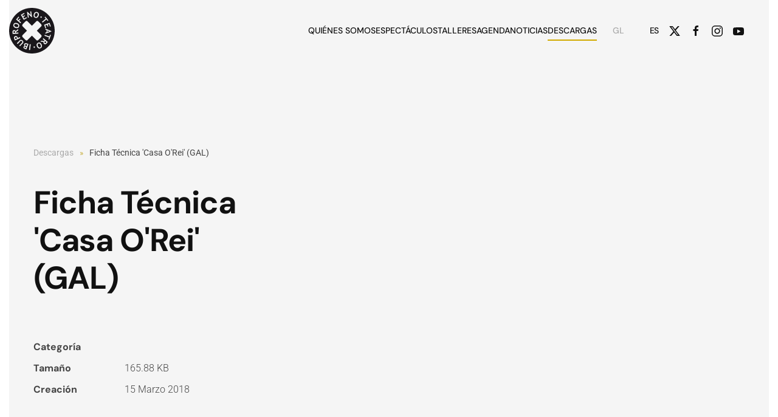

--- FILE ---
content_type: text/html; charset=utf-8
request_url: https://ibuprofenoteatro.com/index.php/es/descargas-es/item/ficha-tecnica-casa-o-rei-gal
body_size: 8713
content:
<!DOCTYPE html>
<html lang="es-es" dir="ltr">
    <head>
        <meta name="viewport" content="width=device-width, initial-scale=1">
        <link rel="icon" href="/images/logos/favicon.png" sizes="any">
                <link rel="icon" href="/images/logos/favicon.svg" type="image/svg+xml">
                <link rel="apple-touch-icon" href="/images/logos/faviconapple-touch-icon.png">
        <meta charset="utf-8">
	<meta name="author" content="Ibuprofeno">
	<meta name="description" content="Sitio oficial da compañía Ibuprofeno Teatro">
	<meta name="generator" content="Joomla! - Open Source Content Management">
	<title>Ficha Técnica 'Casa O'Rei' (GAL)</title>
	<link href="https://ibuprofenoteatro.com/index.php/es/descargas-es/item/ficha-tecnica-casa-o-rei-gal" rel="canonical">
<link href="/media/vendor/joomla-custom-elements/css/joomla-alert.min.css?0.2.0" rel="stylesheet" nonce="NTdmYzE4OGZhYjVhZjE4MGRlNTMyM2M1ZDY2YjAwNmIzYzcxMDI0MDA4ZmFjMDg5ZTg1YjcyNjgzYmVkOWE5ODdjYTU4MmRkMGQyY2FjMDI0YzI2MjczMTgyNzdkMWU0ODEwODBlZmY0ZDg4MTBiOWVkN2M5YTQ4MjNjODg4ZDA=">
	<link href="/media/system/css/joomla-fontawesome.min.css?4.5.13" rel="preload" as="style" onload="this.onload=null;this.rel='stylesheet'" nonce="NTdmYzE4OGZhYjVhZjE4MGRlNTMyM2M1ZDY2YjAwNmIzYzcxMDI0MDA4ZmFjMDg5ZTg1YjcyNjgzYmVkOWE5ODdjYTU4MmRkMGQyY2FjMDI0YzI2MjczMTgyNzdkMWU0ODEwODBlZmY0ZDg4MTBiOWVkN2M5YTQ4MjNjODg4ZDA=">
	<link href="/templates/yootheme/css/theme.11.css?1762514105" rel="stylesheet" nonce="NTdmYzE4OGZhYjVhZjE4MGRlNTMyM2M1ZDY2YjAwNmIzYzcxMDI0MDA4ZmFjMDg5ZTg1YjcyNjgzYmVkOWE5ODdjYTU4MmRkMGQyY2FjMDI0YzI2MjczMTgyNzdkMWU0ODEwODBlZmY0ZDg4MTBiOWVkN2M5YTQ4MjNjODg4ZDA=">
	<link href="/templates/yootheme/css/theme.update.css?4.5.13" rel="stylesheet" nonce="NTdmYzE4OGZhYjVhZjE4MGRlNTMyM2M1ZDY2YjAwNmIzYzcxMDI0MDA4ZmFjMDg5ZTg1YjcyNjgzYmVkOWE5ODdjYTU4MmRkMGQyY2FjMDI0YzI2MjczMTgyNzdkMWU0ODEwODBlZmY0ZDg4MTBiOWVkN2M5YTQ4MjNjODg4ZDA=">
	<link href="/plugins/system/cookiesck/assets/front.css?ver=3.7.1" rel="stylesheet" nonce="NTdmYzE4OGZhYjVhZjE4MGRlNTMyM2M1ZDY2YjAwNmIzYzcxMDI0MDA4ZmFjMDg5ZTg1YjcyNjgzYmVkOWE5ODdjYTU4MmRkMGQyY2FjMDI0YzI2MjczMTgyNzdkMWU0ODEwODBlZmY0ZDg4MTBiOWVkN2M5YTQ4MjNjODg4ZDA=">
	<link href="/media/mod_languages/css/template.min.css?6cccf8" rel="stylesheet" nonce="NTdmYzE4OGZhYjVhZjE4MGRlNTMyM2M1ZDY2YjAwNmIzYzcxMDI0MDA4ZmFjMDg5ZTg1YjcyNjgzYmVkOWE5ODdjYTU4MmRkMGQyY2FjMDI0YzI2MjczMTgyNzdkMWU0ODEwODBlZmY0ZDg4MTBiOWVkN2M5YTQ4MjNjODg4ZDA=">
	<style nonce="NTdmYzE4OGZhYjVhZjE4MGRlNTMyM2M1ZDY2YjAwNmIzYzcxMDI0MDA4ZmFjMDg5ZTg1YjcyNjgzYmVkOWE5ODdjYTU4MmRkMGQyY2FjMDI0YzI2MjczMTgyNzdkMWU0ODEwODBlZmY0ZDg4MTBiOWVkN2M5YTQ4MjNjODg4ZDA=">
			#cookiesck {
				position:fixed;
				left:0;
				right: 0;
				bottom: 0;
				z-index: 1000000;
				min-height: 30px;
				color: #eeeeee;
				background: rgba(0,0,0,0.5);
				text-align: center;
				font-size: 14px;
				line-height: 14px;
			}
			#cookiesck_text {
				padding: 10px 0;
				display: inline-block;
			}
			#cookiesck_buttons {
				float: right;
			}
			.cookiesck_button,
			#cookiesck_accept,
			#cookiesck_decline,
			#cookiesck_settings,
			#cookiesck_readmore {
				float:left;
				padding:10px;
				margin: 5px;
				border-radius: 3px;
				text-decoration: none;
				cursor: pointer;
				transition: all 0.2s ease;
			}
			#cookiesck_readmore {
				float:right;
			}
			#cookiesck_accept {
				background: #1176a6;
				border: 2px solid #1176a6;
				color: #f5f5f5;
			}
			#cookiesck_accept:hover {
				background: transparent;
				border: 2px solid darkturquoise;
				color: darkturquoise;
			}
			#cookiesck_decline {
				background: #000;
				border: 2px solid #000;
				color: #f5f5f5;
			}
			#cookiesck_decline:hover {
				background: transparent;
				border: 2px solid #fff;
				color: #fff;
			}
			#cookiesck_settings {
				background: #fff;
				border: 2px solid #fff;
				color: #000;
			}
			#cookiesck_settings:hover {
				background: transparent;
				border: 2px solid #fff;
				color: #fff;
			}
			#cookiesck_options {
				display: none;
				width: 30px;
				height: 30px;
				border-radius: 15px;
				box-sizing: border-box;
				position: fixed;
				bottom: 0;
				left: 0;
				margin: 10px;
				border: 1px solid #ccc;
				cursor: pointer;
				background: rgba(255,255,255,1) url(/plugins/system/cookiesck/assets/cookies-icon.svg) center center no-repeat;
				background-size: 80% auto;
				z-index: 1000000;
			}
			#cookiesck_options > .inner {
				display: none;
				width: max-content;
				margin-top: -40px;
				background: rgba(0,0,0,0.7);
				position: absolute;
				font-size: 14px;
				color: #fff;
				padding: 4px 7px;
				border-radius: 3px;
			}
			#cookiesck_options:hover > .inner {
				display: block;
			}
			#cookiesck > div {
				display: flex;
				justify-content: space-around;
				align-items: center;
				flex-direction: column;
			}
			
			
			iframe[data-cookiesck-src] {
				background: #333;
				color: #fff;
			}
			.cookiesck-iframe-wrap-text {
				position: absolute;
				width: 100%;
				padding: 10px;
				color: #fff;
				top: 50%;
				transform: translate(0,-60%);
				text-align: center;
			}
			.cookiesck-iframe-wrap:hover .cookiesck-iframe-wrap-text {
				color: #333;
			}
			.cookiesck-iframe-wrap-allowed .cookiesck-iframe-wrap-text {
				display: none;
			}

		</style>
<script src="/media/vendor/jquery/js/jquery.min.js?3.7.1" nonce="NTdmYzE4OGZhYjVhZjE4MGRlNTMyM2M1ZDY2YjAwNmIzYzcxMDI0MDA4ZmFjMDg5ZTg1YjcyNjgzYmVkOWE5ODdjYTU4MmRkMGQyY2FjMDI0YzI2MjczMTgyNzdkMWU0ODEwODBlZmY0ZDg4MTBiOWVkN2M5YTQ4MjNjODg4ZDA="></script>
	<script src="/media/legacy/js/jquery-noconflict.min.js?504da4" nonce="NTdmYzE4OGZhYjVhZjE4MGRlNTMyM2M1ZDY2YjAwNmIzYzcxMDI0MDA4ZmFjMDg5ZTg1YjcyNjgzYmVkOWE5ODdjYTU4MmRkMGQyY2FjMDI0YzI2MjczMTgyNzdkMWU0ODEwODBlZmY0ZDg4MTBiOWVkN2M5YTQ4MjNjODg4ZDA="></script>
	<script type="application/json" class="joomla-script-options new" nonce="NTdmYzE4OGZhYjVhZjE4MGRlNTMyM2M1ZDY2YjAwNmIzYzcxMDI0MDA4ZmFjMDg5ZTg1YjcyNjgzYmVkOWE5ODdjYTU4MmRkMGQyY2FjMDI0YzI2MjczMTgyNzdkMWU0ODEwODBlZmY0ZDg4MTBiOWVkN2M5YTQ4MjNjODg4ZDA=">{"joomla.jtext":{"ERROR":"Error","MESSAGE":"Mensaje","NOTICE":"Notificación","WARNING":"Advertencia","JCLOSE":"Cerrar","JOK":"OK","JOPEN":"Abrir"},"system.paths":{"root":"","rootFull":"https://ibuprofenoteatro.com/","base":"","baseFull":"https://ibuprofenoteatro.com/"},"csrf.token":"a5caa4fa1431eeaf894710bf40f35b12"}</script>
	<script src="/media/system/js/core.min.js?2cb912" nonce="NTdmYzE4OGZhYjVhZjE4MGRlNTMyM2M1ZDY2YjAwNmIzYzcxMDI0MDA4ZmFjMDg5ZTg1YjcyNjgzYmVkOWE5ODdjYTU4MmRkMGQyY2FjMDI0YzI2MjczMTgyNzdkMWU0ODEwODBlZmY0ZDg4MTBiOWVkN2M5YTQ4MjNjODg4ZDA="></script>
	<script src="/media/system/js/messages.min.js?9a4811" type="module" nonce="NTdmYzE4OGZhYjVhZjE4MGRlNTMyM2M1ZDY2YjAwNmIzYzcxMDI0MDA4ZmFjMDg5ZTg1YjcyNjgzYmVkOWE5ODdjYTU4MmRkMGQyY2FjMDI0YzI2MjczMTgyNzdkMWU0ODEwODBlZmY0ZDg4MTBiOWVkN2M5YTQ4MjNjODg4ZDA="></script>
	<script src="/templates/yootheme/packages/theme-analytics/app/analytics.min.js?4.5.13" defer nonce="NTdmYzE4OGZhYjVhZjE4MGRlNTMyM2M1ZDY2YjAwNmIzYzcxMDI0MDA4ZmFjMDg5ZTg1YjcyNjgzYmVkOWE5ODdjYTU4MmRkMGQyY2FjMDI0YzI2MjczMTgyNzdkMWU0ODEwODBlZmY0ZDg4MTBiOWVkN2M5YTQ4MjNjODg4ZDA="></script>
	<script src="/templates/yootheme/vendor/assets/uikit/dist/js/uikit.min.js?4.5.13" nonce="NTdmYzE4OGZhYjVhZjE4MGRlNTMyM2M1ZDY2YjAwNmIzYzcxMDI0MDA4ZmFjMDg5ZTg1YjcyNjgzYmVkOWE5ODdjYTU4MmRkMGQyY2FjMDI0YzI2MjczMTgyNzdkMWU0ODEwODBlZmY0ZDg4MTBiOWVkN2M5YTQ4MjNjODg4ZDA="></script>
	<script src="/templates/yootheme/vendor/assets/uikit/dist/js/uikit-icons-framerate.min.js?4.5.13" nonce="NTdmYzE4OGZhYjVhZjE4MGRlNTMyM2M1ZDY2YjAwNmIzYzcxMDI0MDA4ZmFjMDg5ZTg1YjcyNjgzYmVkOWE5ODdjYTU4MmRkMGQyY2FjMDI0YzI2MjczMTgyNzdkMWU0ODEwODBlZmY0ZDg4MTBiOWVkN2M5YTQ4MjNjODg4ZDA="></script>
	<script src="/templates/yootheme/js/theme.js?4.5.13" nonce="NTdmYzE4OGZhYjVhZjE4MGRlNTMyM2M1ZDY2YjAwNmIzYzcxMDI0MDA4ZmFjMDg5ZTg1YjcyNjgzYmVkOWE5ODdjYTU4MmRkMGQyY2FjMDI0YzI2MjczMTgyNzdkMWU0ODEwODBlZmY0ZDg4MTBiOWVkN2M5YTQ4MjNjODg4ZDA="></script>
	<script src="/templates/yootheme/packages/builder-newsletter/app/newsletter.min.js?4.5.13" defer nonce="NTdmYzE4OGZhYjVhZjE4MGRlNTMyM2M1ZDY2YjAwNmIzYzcxMDI0MDA4ZmFjMDg5ZTg1YjcyNjgzYmVkOWE5ODdjYTU4MmRkMGQyY2FjMDI0YzI2MjczMTgyNzdkMWU0ODEwODBlZmY0ZDg4MTBiOWVkN2M5YTQ4MjNjODg4ZDA="></script>
	<script src="/media/zoo/assets/js/responsive.js?ver=20231108" nonce="NTdmYzE4OGZhYjVhZjE4MGRlNTMyM2M1ZDY2YjAwNmIzYzcxMDI0MDA4ZmFjMDg5ZTg1YjcyNjgzYmVkOWE5ODdjYTU4MmRkMGQyY2FjMDI0YzI2MjczMTgyNzdkMWU0ODEwODBlZmY0ZDg4MTBiOWVkN2M5YTQ4MjNjODg4ZDA="></script>
	<script src="/components/com_zoo/assets/js/default.js?ver=20231108" nonce="NTdmYzE4OGZhYjVhZjE4MGRlNTMyM2M1ZDY2YjAwNmIzYzcxMDI0MDA4ZmFjMDg5ZTg1YjcyNjgzYmVkOWE5ODdjYTU4MmRkMGQyY2FjMDI0YzI2MjczMTgyNzdkMWU0ODEwODBlZmY0ZDg4MTBiOWVkN2M5YTQ4MjNjODg4ZDA="></script>
	<script src="/plugins/system/cookiesck/assets/front.js?ver=3.7.1" nonce="NTdmYzE4OGZhYjVhZjE4MGRlNTMyM2M1ZDY2YjAwNmIzYzcxMDI0MDA4ZmFjMDg5ZTg1YjcyNjgzYmVkOWE5ODdjYTU4MmRkMGQyY2FjMDI0YzI2MjczMTgyNzdkMWU0ODEwODBlZmY0ZDg4MTBiOWVkN2M5YTQ4MjNjODg4ZDA="></script>
	<script nonce="NTdmYzE4OGZhYjVhZjE4MGRlNTMyM2M1ZDY2YjAwNmIzYzcxMDI0MDA4ZmFjMDg5ZTg1YjcyNjgzYmVkOWE5ODdjYTU4MmRkMGQyY2FjMDI0YzI2MjczMTgyNzdkMWU0ODEwODBlZmY0ZDg4MTBiOWVkN2M5YTQ4MjNjODg4ZDA=">window.yootheme ||= {}; var $theme = yootheme.theme = {"google_analytics":"G-ZVP283DSFJ","google_analytics_anonymize":"","i18n":{"close":{"label":"Close"},"totop":{"label":"Back to top"},"marker":{"label":"Open"},"navbarToggleIcon":{"label":"Abrir men\u00fa"},"paginationPrevious":{"label":"Previous page"},"paginationNext":{"label":"Pr\u00f3xima P\u00e1gina"},"searchIcon":{"toggle":"Open Search","submit":"Submit Search"},"slider":{"next":"Next slide","previous":"Previous slide","slideX":"Slide %s","slideLabel":"%s of %s"},"slideshow":{"next":"Next slide","previous":"Previous slide","slideX":"Slide %s","slideLabel":"%s of %s"},"lightboxPanel":{"next":"Next slide","previous":"Previous slide","slideLabel":"%s of %s","close":"Close"}}};</script>
	<script nonce="NTdmYzE4OGZhYjVhZjE4MGRlNTMyM2M1ZDY2YjAwNmIzYzcxMDI0MDA4ZmFjMDg5ZTg1YjcyNjgzYmVkOWE5ODdjYTU4MmRkMGQyY2FjMDI0YzI2MjczMTgyNzdkMWU0ODEwODBlZmY0ZDg4MTBiOWVkN2M5YTQ4MjNjODg4ZDA=">
var COOKIESCK = {
	ALLOWED : ["cookiesck","cookiesckiframes","cookiesckuniquekey","jform_captchacookie","de385525eba4ba7083e0621c016d6b72"]
	, VALUE : 'yes'
	, UNIQUE_KEY : '424c16877963d565e225435c93ae1b63'
	, LOG : '1'
	, LIST : '{|QQ|Esencial|QQ|:{|QQ|name|QQ|:|QQ|Esencial|QQ|,|QQ|desc|QQ|:|QQ||QQ|,|QQ|platforms|QQ|:{|QQ|Cookies CK |QQ|:{|QQ|name|QQ|:|QQ|Cookies CK |QQ|,|QQ|desc|QQ|:|QQ|Cookie de sesión|QQ|,|QQ|legal|QQ|:1,|QQ|cookies|QQ|:{}}}}}'
	, LIFETIME : '365'
	, DEBUG : '0'
	, TEXT : {
		INFO : 'Al visitar nuestro sitio web aceptas que utilizamos cookies para garantizar que obtengas la mejor experiencia.'
		, ACCEPT_ALL : 'Aceptar todas'
		, ACCEPT_ALL : 'Aceptar todas'
		, DECLINE_ALL : 'Rechazar todas'
		, SETTINGS : 'Personalizar'
		, OPTIONS : 'Cookies options'
		, CONFIRM_IFRAMES : 'Please confirm that you want to enable the iframes'
	}
};

if( document.readyState !== "loading" ) {
new Cookiesck({lifetime: "365", layout: "layout1", reload: "1"}); 
} else {
	document.addEventListener("DOMContentLoaded", function () {
		new Cookiesck({lifetime: "365", layout: "layout1", reload: "1"}); 
	});
}</script>

    </head>
    <body class="">

        <div class="uk-hidden-visually uk-notification uk-notification-top-left uk-width-auto">
            <div class="uk-notification-message">
                <a href="#tm-main" class="uk-link-reset">Skip to main content</a>
            </div>
        </div>

        
        
        <div class="tm-page">

                        


<header class="tm-header-mobile uk-hidden@m tm-header-overlay" uk-header uk-inverse="target: .uk-navbar-container; sel-active: .uk-navbar-transparent">


    
        <div class="uk-navbar-container uk-navbar-transparent">

            <div class="uk-container uk-container-expand">
                <nav class="uk-navbar" uk-navbar="{&quot;align&quot;:&quot;left&quot;,&quot;container&quot;:&quot;.tm-header-mobile&quot;,&quot;boundary&quot;:&quot;.tm-header-mobile .uk-navbar-container&quot;}">

                                        <div class="uk-navbar-left ">

                        
                                                    <a uk-toggle href="#tm-dialog-mobile" class="uk-navbar-toggle">

        
        <div uk-navbar-toggle-icon></div>

        
    </a>
                        
                        
                    </div>
                    
                                        <div class="uk-navbar-center">

                                                    <a href="https://ibuprofenoteatro.com/index.php/es/" aria-label="Volver al Inicio" class="uk-logo uk-navbar-item">
    <img alt="Ibuprofeno Teatro" loading="eager" width="50" height="50" src="/images/logos/favicon.svg"><picture>
<source type="image/webp" srcset="/templates/yootheme/cache/5c/logo-ibuprofeno-branco-5cf791b2.webp 50w, /templates/yootheme/cache/71/logo-ibuprofeno-branco-712a6156.webp 90w" sizes="(min-width: 50px) 50px">
<img class="uk-logo-inverse" alt="Ibuprofeno Teatro" loading="eager" src="/templates/yootheme/cache/23/logo-ibuprofeno-branco-23230463.png" width="50" height="50">
</picture></a>
                        
                        
                    </div>
                    
                                        <div class="uk-navbar-right">

                        
                                                    
<div class="uk-navbar-item" id="module-153">

    
    
<div class="uk-panel mod-languages">

    
    
        <ul class="uk-subnav">
                                            <li >
                    <a style="display: flex !important;" href="/index.php/gl/descargas-gl">
                                                    GL                                            </a>
                </li>
                                                            <li class="uk-active">
                    <a style="display: flex !important;" href="https://ibuprofenoteatro.com/index.php/es/descargas-es/item/ficha-tecnica-casa-o-rei-gal">
                                                    ES                                            </a>
                </li>
                                    </ul>

    
    
</div>

</div>

                        
                    </div>
                    
                </nav>
            </div>

        </div>

    



        <div id="tm-dialog-mobile" uk-offcanvas="container: true; overlay: true" mode="slide">
        <div class="uk-offcanvas-bar uk-flex uk-flex-column">

                        <button class="uk-offcanvas-close uk-close-large" type="button" uk-close uk-toggle="cls: uk-close-large; mode: media; media: @s"></button>
            
                        <div class="uk-margin-auto-bottom">
                
<div class="uk-grid uk-child-width-1-1" uk-grid>    <div>
<div class="uk-panel" id="module-tm-4">

    
    <a href="https://ibuprofenoteatro.com/index.php/es/" aria-label="Volver al Inicio" class="uk-logo">
    <picture>
<source type="image/webp" srcset="/templates/yootheme/cache/0e/logo-ibuprofeno-0eba6afa.webp 54w, /templates/yootheme/cache/52/logo-ibuprofeno-528b5f6b.webp 108w" sizes="(min-width: 54px) 54px">
<img alt="Ibuprofeno Teatro" loading="eager" src="/templates/yootheme/cache/70/logo-ibuprofeno-70d6e255.png" width="54" height="50">
</picture></a>
</div>
</div>    <div>
<div class="uk-panel" id="module-151">

    
    
<ul class="uk-nav uk-nav-default">
    
	<li class="item-159"><a href="/index.php/es/quienes-somos">Quiénes somos</a></li>
	<li class="item-153"><a href="/index.php/es/espectaculos-es">Espectáculos</a></li>
	<li class="item-179"><a href="/index.php/es/talleres">Talleres</a></li>
	<li class="item-169"><a href="/index.php/es/agenda">Agenda</a></li>
	<li class="item-171"><a href="/index.php/es/noticias-es">Noticias</a></li>
	<li class="item-154 uk-active"><a href="/index.php/es/descargas-es">Descargas</a></li></ul>

</div>
</div>    <div>
<div class="uk-panel" id="module-tm-6">

    
    <ul class="uk-flex-inline uk-flex-middle uk-flex-nowrap uk-grid-small" uk-grid>                    <li><a href="https://www.facebook.com/IbuprofenoTeatro" class="uk-preserve-width uk-icon-link" rel="noreferrer" target="_blank"><span uk-icon="icon: facebook;"></span></a></li>
                    <li><a href="https://www.instagram.com/ibuprofenoteatro/" class="uk-preserve-width uk-icon-link" rel="noreferrer" target="_blank"><span uk-icon="icon: instagram;"></span></a></li>
                    <li><a href="https://www.youtube.com/@ibuprofenoteatro8867" class="uk-preserve-width uk-icon-link" rel="noreferrer" target="_blank"><span uk-icon="icon: youtube;"></span></a></li>
            </ul>
</div>
</div></div>
            </div>
            
            
        </div>
    </div>
    
    
    

</header>




<header class="tm-header uk-visible@m tm-header-overlay" uk-header uk-inverse="target: .uk-navbar-container, .tm-headerbar; sel-active: .uk-navbar-transparent, .tm-headerbar">



        <div uk-sticky media="@m" show-on-up animation="uk-animation-slide-top" cls-active="uk-navbar-sticky" sel-target=".uk-navbar-container" cls-inactive="uk-navbar-transparent" tm-section-start>
    
        <div class="uk-navbar-container">

            <div class="uk-container uk-container-expand uk-padding-remove-left">
                <nav class="uk-navbar" uk-navbar="{&quot;align&quot;:&quot;left&quot;,&quot;container&quot;:&quot;.tm-header &gt; [uk-sticky]&quot;,&quot;boundary&quot;:&quot;.tm-header .uk-navbar-container&quot;}">

                                        <div class="uk-navbar-left ">

                                                    <a href="https://ibuprofenoteatro.com/index.php/es/" aria-label="Volver al Inicio" class="uk-logo uk-navbar-item">
    <img alt="Ibuprofeno Teatro" loading="eager" width="75" height="75" src="/images/logos/favicon.svg"><picture>
<source type="image/webp" srcset="/templates/yootheme/cache/a0/logo-ibuprofeno-branco-a0b6e60c.webp 75w, /templates/yootheme/cache/71/logo-ibuprofeno-branco-712a6156.webp 90w" sizes="(min-width: 75px) 75px">
<img class="uk-logo-inverse" alt="Ibuprofeno Teatro" loading="eager" src="/templates/yootheme/cache/df/logo-ibuprofeno-branco-df6273dd.png" width="75" height="75">
</picture></a>
                        
                        
                        
                    </div>
                    
                    
                                        <div class="uk-navbar-right">

                                                    
<ul class="uk-navbar-nav" id="module-148">
    
	<li class="item-159"><a href="/index.php/es/quienes-somos">Quiénes somos</a></li>
	<li class="item-153"><a href="/index.php/es/espectaculos-es">Espectáculos</a></li>
	<li class="item-179"><a href="/index.php/es/talleres">Talleres</a></li>
	<li class="item-169"><a href="/index.php/es/agenda">Agenda</a></li>
	<li class="item-171"><a href="/index.php/es/noticias-es">Noticias</a></li>
	<li class="item-154 uk-active"><a href="/index.php/es/descargas-es">Descargas</a></li></ul>

                        
                                                    
<div class="uk-navbar-item" id="module-150">

    
    
<div class="uk-panel mod-languages">

    
    
        <ul class="uk-subnav">
                                            <li >
                    <a style="display: flex !important;" href="/index.php/gl/descargas-gl">
                                                    GL                                            </a>
                </li>
                                                            <li class="uk-active">
                    <a style="display: flex !important;" href="https://ibuprofenoteatro.com/index.php/es/descargas-es/item/ficha-tecnica-casa-o-rei-gal">
                                                    ES                                            </a>
                </li>
                                    </ul>

    
    
</div>

</div>

<div class="uk-navbar-item" id="module-tm-5">

    
    <ul class="uk-flex-inline uk-flex-middle uk-flex-nowrap uk-grid-small" uk-grid>                    <li><a href="https://twitter.com/ibuprofenteatro" class="uk-preserve-width uk-icon-link" rel="noreferrer" target="_blank"><span uk-icon="icon: twitter;"></span></a></li>
                    <li><a href="https://www.facebook.com/IbuprofenoTeatro" class="uk-preserve-width uk-icon-link" rel="noreferrer" target="_blank"><span uk-icon="icon: facebook;"></span></a></li>
                    <li><a href="https://www.instagram.com/ibuprofenoteatro/" class="uk-preserve-width uk-icon-link" rel="noreferrer" target="_blank"><span uk-icon="icon: instagram;"></span></a></li>
                    <li><a href="https://www.youtube.com/@ibuprofenoteatro8867" class="uk-preserve-width uk-icon-link" rel="noreferrer" target="_blank"><span uk-icon="icon: youtube;"></span></a></li>
            </ul>
</div>

                        
                    </div>
                    
                </nav>
            </div>

        </div>

        </div>
    






        <div id="tm-dialog" uk-offcanvas="container: true" mode="slide" flip>
        <div class="uk-offcanvas-bar uk-flex uk-flex-column">

            <button class="uk-offcanvas-close uk-close-large" type="button" uk-close uk-toggle="cls: uk-close-large; mode: media; media: @s"></button>

                        <div class="uk-margin-auto-bottom tm-height-expand">
                
<div class="uk-panel" id="module-tm-3">

    
    <a href="https://ibuprofenoteatro.com/index.php/es/" aria-label="Volver al Inicio" class="uk-logo">
    <picture>
<source type="image/webp" srcset="/templates/yootheme/cache/0e/logo-ibuprofeno-0eba6afa.webp 54w, /templates/yootheme/cache/52/logo-ibuprofeno-528b5f6b.webp 108w" sizes="(min-width: 54px) 54px">
<img alt="Ibuprofeno Teatro" loading="eager" src="/templates/yootheme/cache/70/logo-ibuprofeno-70d6e255.png" width="54" height="50">
</picture></a>
</div>

            </div>
            
            
        </div>
    </div>
    
    
    


</header>

            
            

            <main id="tm-main" >

                
                <div id="system-message-container" aria-live="polite"></div>

                <!-- Builder #template-I574m5H3 -->
<div class="uk-section-muted uk-inverse-dark uk-section uk-section-large">
    
        
        
        
            
                                <div class="uk-container">                
                    <div class="uk-grid tm-grid-expand uk-child-width-1-1 uk-grid-margin">
<div class="uk-width-1-1">
    
        
            
            
            
                
                    

<nav aria-label="Breadcrumb">
    <ul class="uk-breadcrumb uk-margin-remove-bottom" vocab="https://schema.org/" typeof="BreadcrumbList">
    
            <li property="itemListElement" typeof="ListItem">            <a href="/index.php/es/descargas-es" property="item" typeof="WebPage"><span property="name">Descargas</span></a>
            <meta property="position" content="1">
            </li>    
            <li property="itemListElement" typeof="ListItem">            <span property="name" aria-current="page">Ficha Técnica 'Casa O'Rei' (GAL)</span>            <meta property="position" content="2">
            </li>    
    </ul>
</nav>

                
            
        
    
</div></div><article class="uk-grid tm-grid-expand uk-grid-column-large uk-grid-margin" uk-grid>
<div class="uk-width-1-3@m">
    
        
            
            
            
                
                    
<h1 class="uk-heading-small">        Ficha Técnica 'Casa O'Rei' (GAL)    </h1>
<ul class="uk-list uk-margin-large uk-margin-remove-bottom">        <li class="el-item">

    <div class="uk-child-width-expand uk-grid-column-medium uk-grid-row-small" uk-grid>        <div class="uk-width-small uk-text-break">
            
            
<div class="el-title uk-margin-remove uk-font-primary">Categoría</div>
            
        </div>        <div>

            
            
                                    
        </div>
    </div>
</li>
        <li class="el-item">

    <div class="uk-child-width-expand uk-grid-column-medium uk-grid-row-small" uk-grid>        <div class="uk-width-small uk-text-break">
            
            
<div class="el-title uk-margin-remove uk-font-primary">Tamaño</div>
            
        </div>        <div>

            
            <div class="el-content uk-panel">165.88 KB</div>
                                    
        </div>
    </div>
</li>
        <li class="el-item">

    <div class="uk-child-width-expand uk-grid-column-medium uk-grid-row-small" uk-grid>        <div class="uk-width-small uk-text-break">
            
            
<div class="el-title uk-margin-remove uk-font-primary">Creación</div>
            
        </div>        <div>

            
            <div class="el-content uk-panel">15 Marzo 2018</div>
                                    
        </div>
    </div>
</li>
    </ul><hr class="uk-margin-medium">
<div class="uk-panel uk-margin">
    
                <div class="uk-grid-column-medium uk-flex-middle" uk-grid>        
                        <div class="uk-width-auto">            
                                

    
                <picture>
<source type="image/webp" srcset="/templates/yootheme/cache/c0/faviconapple-touch-icon-c0fa0de0.webp 80w, /templates/yootheme/cache/14/faviconapple-touch-icon-1415d58b.webp 160w" sizes="(min-width: 80px) 80px">
<img src="/templates/yootheme/cache/f6/faviconapple-touch-icon-f6757454.png" width="80" height="80" alt loading="eager" class="el-image uk-border-circle">
</picture>        
        
    
                
                        </div>            
                        <div class="uk-width-expand uk-margin-remove-first-child">            
                
                
                    

        
                <div class="el-title uk-h5 uk-font-primary uk-margin-top uk-margin-remove-bottom">                        Autoría                    </div>        
        
    
        
        
        
        
        

                
                
                        </div>            
                </div>        
    
</div>
<div class="uk-margin-large">
    
    
        
        
<a class="el-content uk-width-1-1 uk-button uk-button-primary uk-button-large" href="/images/Documentos/ficha_tecnica_CasaORei_GAL.pdf" target="_blank">
    
        Descargar    
    
</a>


        
    
    
</div>

                
            
        
    
</div>
<div class="uk-width-2-3@m uk-visible@m">
    
        
            
            
            
                
                    
<div class="uk-margin uk-visible@m">
    
        <div class="uk-grid uk-child-width-1-1 uk-grid-match">                <div>
<div class="el-item uk-flex uk-flex-column">
        <a class="uk-flex-1 uk-panel uk-margin-remove-first-child uk-link-toggle" href="/images/Documentos/ficha_tecnica_CasaORei_GAL.pdf" target="_blank">    
        
            
                
            
            
                                

    
                <img src="/images/Documentos/ficha_tecnica_CasaORei_GAL.pdf" alt loading="eager" class="el-image uk-border-rounded">        
        
    
                
                
                    

        
        
        
    
        
        
        
        
        

                
                
            
        
        </a>    
</div></div>
                </div>
    
</div>
                
            
        
    
</div></article><div class="uk-grid tm-grid-expand uk-child-width-1-1 uk-margin-xlarge">
<div class="uk-width-1-1@m">
    
        
            
            
            
                
                    
<h2 class="uk-h3 uk-heading-bullet uk-margin-medium">        Tamén pode interesarte    </h2>
<div class="uk-margin">
    
        <div class="uk-grid uk-child-width-1-1 uk-child-width-1-2@s uk-child-width-1-4@m uk-grid-match" uk-grid>                <div>
<article class="el-item uk-flex uk-flex-column">
        <a class="uk-flex-1 uk-card uk-card-default uk-card-small uk-card-hover uk-card-body uk-margin-remove-first-child uk-link-toggle" href="/index.php/es/descargas-es/item/dossier-bio-construccion-en-castellano">    
        
            
                
            
            
                                                
                
                    

        
                <h3 class="el-title uk-h5 uk-margin-top uk-margin-remove-bottom">                        DOSSIER BIO CONSTRUCCIÓN EN CASTELLANO                    </h3>        
        
    
        
        
        
        
        

                
                
            
        
        </a>    
</article></div>
                <div>
<article class="el-item uk-flex uk-flex-column">
        <a class="uk-flex-1 uk-card uk-card-default uk-card-small uk-card-hover uk-card-body uk-margin-remove-first-child uk-link-toggle" href="/index.php/es/descargas-es/item/dossier-bio-construcion">    
        
            
                
            
            
                                                
                
                    

        
                <h3 class="el-title uk-h5 uk-margin-top uk-margin-remove-bottom">                        DOSSIER BIO CONSTRUCIÓN EN GALEGO                    </h3>        
        
    
        
        
        
        
        

                
                
            
        
        </a>    
</article></div>
                <div>
<article class="el-item uk-flex uk-flex-column">
        <a class="uk-flex-1 uk-card uk-card-default uk-card-small uk-card-hover uk-link-toggle" href="/index.php/es/descargas-es/item/critica-de-ivan-fernandez-para-la-revista-galega-de-teatro-en-castellano">    
        
            
                
            
            
                                <div class="uk-card-media-top">

    
                <img src="/images/Documentos/Critica_Rgt_Deadpan_CAS.pdf" width="610" alt loading="lazy" class="el-image">        
        
    
</div>                
                                <div class="uk-card-body uk-margin-remove-first-child">                
                    

        
                <h3 class="el-title uk-h5 uk-margin-top uk-margin-remove-bottom">                        CRÍTICA DE IVÁN FERNÁNDEZ PARA LA REVISTA GALEGA DE TEATRO (EN CASTELLANO)                    </h3>        
        
    
        
        
        
        
        

                                </div>                
                
            
        
        </a>    
</article></div>
                <div>
<article class="el-item uk-flex uk-flex-column">
        <a class="uk-flex-1 uk-card uk-card-default uk-card-small uk-card-hover uk-link-toggle" href="/index.php/es/descargas-es/item/critica">    
        
            
                
            
            
                                <div class="uk-card-media-top">

    
                <img src="/images/Documentos/critica_deadpan_RGT.pdf" width="610" alt loading="lazy" class="el-image">        
        
    
</div>                
                                <div class="uk-card-body uk-margin-remove-first-child">                
                    

        
                <h3 class="el-title uk-h5 uk-margin-top uk-margin-remove-bottom">                        CRÍTICA DE IVÁN FERNÁNDEZ PARA A REVISTA GALEGA DE TEATRO                    </h3>        
        
    
        
        
        
        
        

                                </div>                
                
            
        
        </a>    
</article></div>
                </div>
    
</div>
<div class="uk-margin-medium uk-text-right@m">
    
    
        
        
<a class="el-content uk-button uk-button-text" href="/index.php/es/?view=article&amp;id=6&amp;catid=2">
    
        Ir a Descargas    
    
</a>


        
    
    
</div>

                
            
        
    
</div></div>
                                </div>                
            
        
    
</div><div><a title="Faboba : Cr&eacute;ation de composantJoomla" style="font-size: 8px;; visibility: visible;display:inline;" href="http://www.faboba.com" target="_blank">FaLang translation system by Faboba</a></div>

                
            </main>

            

                        <footer>
                <!-- Builder #footer --><style class="uk-margin-remove-adjacent">#footer\#0 .el-image{max-height:50px;}</style>
<div class="uk-section-secondary uk-section" uk-scrollspy="target: [uk-scrollspy-class]; cls: uk-animation-slide-left-small; delay: false;">
    
        
        
        
            
                                <div class="uk-container uk-container-large">                
                    <div class="uk-grid tm-grid-expand uk-child-width-1-1 uk-grid-margin uk-margin-remove-bottom">
<div class="uk-width-1-1">
    
        
            
            
            
                
                    
<div class="uk-margin uk-margin-remove-bottom uk-text-center" uk-scrollspy-class>
        <picture>
<source type="image/webp" srcset="/templates/yootheme/cache/ff/logo-ibuprofeno-ff7ac031.webp 200w, /templates/yootheme/cache/92/logo-ibuprofeno-927c7881.webp 324w" sizes="(min-width: 200px) 200px">
<img src="/templates/yootheme/cache/35/logo-ibuprofeno-35861569.png" width="200" height="185" class="el-image" alt loading="lazy">
</picture>    
    
</div>
                
            
        
    
</div></div><div class="uk-grid tm-grid-expand uk-grid-large uk-grid-margin-large uk-margin-remove-bottom" uk-grid>
<div class="uk-width-1-2@s uk-width-1-4@m">
    
        
            
            
            
                
                    
<h3 class="uk-h4 uk-text-left@s uk-text-center" uk-scrollspy-class>        Síguenos    </h3>
<div class="uk-text-left@s uk-text-center" uk-scrollspy-class="uk-animation-slide-right-small">    <ul class="uk-child-width-auto uk-grid-small uk-flex-inline uk-flex-middle" uk-grid>
            <li class="el-item">
<a class="el-link uk-icon-button" href="https://twitter.com/ibuprofenteatro" target="_blank" rel="noreferrer"><span uk-icon="icon: twitter;"></span></a></li>
            <li class="el-item">
<a class="el-link uk-icon-button" href="https://www.facebook.com/IbuprofenoTeatro" target="_blank" rel="noreferrer"><span uk-icon="icon: facebook;"></span></a></li>
            <li class="el-item">
<a class="el-link uk-icon-button" href="https://www.instagram.com/ibuprofenoteatro/" target="_blank" rel="noreferrer"><span uk-icon="icon: instagram;"></span></a></li>
            <li class="el-item">
<a class="el-link uk-icon-button" href="https://www.youtube.com/@ibuprofenoteatro8867" target="_blank" rel="noreferrer"><span uk-icon="icon: youtube;"></span></a></li>
    
    </ul></div>
<h3 class="uk-h5 uk-text-left@s uk-text-center" uk-scrollspy-class>        Compañía asociada a    </h3>
<div class="uk-margin uk-text-left@s uk-text-center" uk-scrollspy-class>
        <a class="el-link" href="https://escenagalega.gal/index.php/gl/" target="_blank"><picture>
<source type="image/webp" srcset="/templates/yootheme/cache/04/logo-escena-galega-cor-040bd663.webp 200w, /templates/yootheme/cache/56/logo-escena-galega-cor-56099d1e.webp 399w, /templates/yootheme/cache/91/logo-escena-galega-cor-910dbebd.webp 400w" sizes="(min-width: 200px) 200px">
<img src="/templates/yootheme/cache/3a/logo-escena-galega-cor-3a1ab2b3.png" width="200" height="55" class="el-image" alt loading="lazy">
</picture></a>    
    
</div>
                
            
        
    
</div>
<div class="uk-width-1-2@s uk-width-expand@m">
    
        
            
            
            
                
                    
<h3 class="uk-h4 uk-text-left@s uk-text-center" uk-scrollspy-class>        Contacta    </h3>
<div class="uk-margin-small uk-text-left@s uk-text-center">
        <div class="uk-flex-middle uk-grid-small uk-child-width-auto uk-flex-left@s uk-flex-center" uk-grid>    
    
                <div class="el-item">
        
        
<a class="el-content uk-flex-inline uk-flex-center uk-flex-middle" href="tel:+34696730037" target="_blank">
        <span class="uk-margin-small-right" uk-icon="phone"></span>    
        +34 696 73 00 37    
    
</a>


                </div>
        
    
                <div class="el-item">
        
        
<a class="el-content uk-flex-inline uk-flex-center uk-flex-middle" href="tel:+34609761840" target="_blank">
        <span class="uk-margin-small-right" uk-icon="phone"></span>    
        +34 609 76 18 40    
    
</a>


                </div>
        
    
                <div class="el-item">
        
        
<a class="el-content uk-flex-inline uk-flex-center uk-flex-middle" href="tel:+34986200471" target="_blank">
        <span class="uk-margin-small-right" uk-icon="receiver"></span>    
        986 20 04 71    
    
</a>


                </div>
        
    
                <div class="el-item">
        
        
<a class="el-content uk-flex-inline uk-flex-center uk-flex-middle" href="mailto:ibuprofenoteatro@ibuprofenoteatro.com" target="_blank">
        <span class="uk-margin-small-right" uk-icon="mail"></span>    
        enviar correo-e    
    
</a>


                </div>
        
    
        </div>    
</div>

                
            
        
    
</div>
<div class="uk-width-1-2@s uk-width-1-4@m">
    
        
            
            
            
                
                    
<h3 class="uk-h4 uk-text-left@s uk-text-center" uk-scrollspy-class>        Legal    </h3>
<ul class="uk-list uk-text-left@s uk-text-center" uk-scrollspy-class>
    
    
                <li class="el-item">            <div class="el-content uk-panel"><a href="/index.php/es/?view=article&amp;id=12:aviso-legal-de-ibuprofeno-teatro-s-l&amp;catid=19" class="el-link uk-link-reset uk-margin-remove-last-child"><p>Aviso legal</p></a></div>        </li>                <li class="el-item">            <div class="el-content uk-panel"><a href="/index.php/es/?view=article&amp;id=11:politica-de-cookies-de-ibuprofeno-teatro-s-l&amp;catid=19" class="el-link uk-link-reset uk-margin-remove-last-child"><p>Política de cookies</p></a></div>        </li>        
    
    
</ul>
                
            
        
    
</div>
<div class="uk-width-1-1@s uk-width-1-3@m">
    
        
            
            
            
                
                    
<h3 class="uk-h4 uk-text-left@s uk-text-center" uk-scrollspy-class>        Subscríbete a nuestro boletín    </h3>
<div class="uk-margin-medium uk-margin-remove-top uk-width-xlarge uk-text-left@s uk-text-center" uk-scrollspy-class>
    <form class="uk-form uk-panel js-form-newsletter" method="post" action="/index.php/es/component/ajax/?p=theme%2Fnewsletter%2Fsubscribe&amp;hash=3c4283ec&amp;templateStyle=11">

                <div class="uk-grid-small uk-child-width-expand@s" uk-grid>        
            
            
                <div><input class="el-input uk-input" type="email" name="email" placeholder="Correo electrónico" aria-label="Correo electrónico" required></div>
                <div class="uk-width-auto@s"><button class="el-button uk-button uk-button-primary" type="submit">Subscribirse</button></div>
            
            
                </div>        
        <input type="hidden" name="settings" value="[base64]">
        <div class="message uk-margin uk-hidden"></div>

    </form>

</div>
<div class="uk-panel uk-margin uk-text-left@s uk-text-center" uk-scrollspy-class>
    
                <div class="uk-grid-row-small uk-flex-middle" uk-grid>        
                        <div class="uk-width-auto@m">            
                                <a href="#" uk-scroll>

    
                <picture>
<source type="image/webp" srcset="/templates/yootheme/cache/40/logo-ibuprofeno-branco-401b87ea.webp 50w, /templates/yootheme/cache/e7/logo-ibuprofeno-branco-e7517c7b.webp 90w" sizes="(min-width: 50px) 50px">
<img src="/templates/yootheme/cache/b1/logo-ibuprofeno-branco-b1b0b13d.png" width="50" height="50" alt loading="lazy" class="el-image">
</picture>        
        
    
</a>                
                        </div>            
                        <div class="uk-width-expand uk-margin-remove-first-child">            
                
                
                    

        
        
                <div class="el-meta uk-text-meta uk-margin-top">© <script> document.currentScript.insertAdjacentHTML('afterend', '<time datetime="' + new Date().toJSON() + '">' + new Intl.DateTimeFormat(document.documentElement.lang, {year: 'numeric'}).format() + '</time>');     </script> Ibuprofeno Teatro. Todos os dereitos reservados. Deseño <a href="https://diegoseixo.com/">Diego Seixo</a>.</div>        
    
        
        
        
        
        

                
                
                        </div>            
                </div>        
    
</div>
                
            
        
    
</div></div><div class="uk-grid-margin uk-container uk-container-large"><div class="uk-grid uk-flex-center uk-child-width-1-1">
<div class="uk-width-1-1">
    
        
            
            
            
                
                    
<h1 class="uk-text-small uk-text-center" uk-scrollspy-class>        <p>Proyecto financiado por el INAEM, Ministerio de Cultura y Deporte</p>    </h1>
<div id="footer#0" class="uk-margin uk-text-center" uk-scrollspy-class>
    
        <div class="uk-grid uk-child-width-1-1 uk-child-width-auto@s uk-flex-center uk-flex-middle uk-grid-small uk-grid-match" uk-grid>                <div>
<div class="el-item uk-panel uk-margin-remove-first-child">
    
        
            
                
            
            
                                

    
                <picture>
<source type="image/webp" srcset="/templates/yootheme/cache/f7/ES_Financiado_por_la_Union_Europea_RGB_NEG-f700f807.webp 191w, /templates/yootheme/cache/09/ES_Financiado_por_la_Union_Europea_RGB_NEG-09e08262.webp 382w" sizes="(min-width: 191px) 191px">
<img src="/templates/yootheme/cache/71/ES_Financiado_por_la_Union_Europea_RGB_NEG-71347b83.png" width="191" height="50" alt loading="lazy" class="el-image">
</picture>        
        
    
                
                
                    

        
        
        
    
        
        
        
        
        

                
                
            
        
    
</div></div>
                <div>
<div class="el-item uk-panel uk-margin-remove-first-child">
    
        
            
                
            
            
                                

    
                <picture>
<source type="image/webp" srcset="/templates/yootheme/cache/6f/INAEM%2002%20CAJETIN%20ROJO-6fb7b61f.webp 285w, /templates/yootheme/cache/b5/INAEM%2002%20CAJETIN%20ROJO-b5204261.webp 569w, /templates/yootheme/cache/9a/INAEM%2002%20CAJETIN%20ROJO-9ac1dad4.webp 570w" sizes="(min-width: 285px) 285px">
<img src="/templates/yootheme/cache/c2/INAEM%2002%20CAJETIN%20ROJO-c2597cb5.png" width="285" height="50" alt loading="lazy" class="el-image">
</picture>        
        
    
                
                
                    

        
        
        
    
        
        
        
        
        

                
                
            
        
    
</div></div>
                <div>
<div class="el-item uk-panel uk-margin-remove-first-child">
    
        
            
                
            
            
                                

    
                <picture>
<source type="image/webp" srcset="/templates/yootheme/cache/b8/LOGO-COLOR-INVERSO-b8bd7224.webp 152w, /templates/yootheme/cache/f1/LOGO-COLOR-INVERSO-f1e1000a.webp 304w" sizes="(min-width: 152px) 152px">
<img src="/templates/yootheme/cache/60/LOGO-COLOR-INVERSO-6002e0c0.png" width="152" height="50" alt loading="lazy" class="el-image">
</picture>        
        
    
                
                
                    

        
        
        
    
        
        
        
        
        

                
                
            
        
    
</div></div>
                </div>
    
</div>
                
            
        
    
</div></div></div>
                                </div>                
            
        
    
</div>            </footer>
            
        </div>

        
        

    <div id="cookiesck_interface"><div class="cookiesck-main"><div class="cookiesck-main-title">Preferencias del usuario de cookies</div><div class="cookiesck-main-desc">Utilizamos cookies para almacenar y acceder a información en su dispositivo. A continuación le mostramos un panel de configuración en el que puede activar o desactivar el uso de cookies. Haciendo clic en cada una de las finalidades encontrará información sobre su finalidad y funcionamiento. Puede gestionar su consentimiento desde los botones de Aceptar/Rechazar o aceptarlas desde el botón ACEPTAR TODAS. Podrá cambiar sus preferencias en cualquier momento, volviendo a esta web. También puede encontrar información sobre configuración, origen y finalidades en: WWW.IBUPROFENOTEATRO.COM</div><div class="cookiesck-main-buttons"><div class="cookiesck-accept cookiesck_button" role="button" tabindex="0">Aceptar todas</div><div class="cookiesck-decline cookiesck_button" role="button" tabindex="0">Rechazar todas</div><a class="cookiesck_button" href="/index.php/es/?view=article&amp;id=11:politica-de-cookies-de-ibuprofeno-teatro-s-l&amp;catid=19"  target="" id="cookiesck_readmore">Leer más</a></div><div class="cookiesck-category" data-category="esencial"><div class="cookiesck-category-name">Esencial</div><div class="cookiesck-category-desc"></div><div class="cookiesck-platform" data-platform="Cookies CK " ><div class="cookiesck-platform-name">Cookies CK </div><div class="cookiesck-platform-desc">Cookie de sesión</div><div  class="cookiesck-accept cookiesck_button" role="button" tabindex="0" aria-label="Aceptar : Cookies CK ">Aceptar</div><div  class="cookiesck-decline cookiesck_button" role="button" tabindex="0" aria-label="Rechazar : Cookies CK ">Rechazar</div></div></div><div class="cookiesck-main-close" role="button" tabindex="0">Guardar</div></div></div></body>
</html>


--- FILE ---
content_type: image/svg+xml
request_url: https://ibuprofenoteatro.com/images/logos/favicon.svg
body_size: 5665
content:
<?xml version="1.0" encoding="UTF-8"?>
<svg id="Capa_2" data-name="Capa 2" xmlns="http://www.w3.org/2000/svg" viewBox="0 0 425.2 425.2">
  <defs>
    <style>
      .cls-1 {
        fill: #1a171b;
      }
    </style>
  </defs>
  <g id="Capa_1-2" data-name="Capa 1">
    <path class="cls-1" d="M143.73,365.73c-1.55,3.87,.31,6.87,5.6,8.99,1.4,.56,3.13,1.19,5.19,1.88l4.84-12.05c-1.34-.64-2.76-1.27-4.27-1.88-5.82-2.33-9.6-1.32-11.36,3.06Zm11.32-28.24c-2.34,.63-4.14,2.51-5.4,5.65-1.15,2.86-1.15,5.28,0,7.26,1.15,1.98,3.8,3.8,7.97,5.47,.87,.35,2.38,.92,4.54,1.71l6.68-16.62c-1.74-.89-3.18-1.55-4.3-2.01-3.98-1.6-7.14-2.08-9.48-1.46Zm-88.21-64.89c-2.17-1.23-4.77-1.16-7.77,.21-5.12,2.33-5.8,7.62-2.04,15.86,.42,.92,.88,1.78,1.38,2.58l15.79-7.2c-.52-1.55-.97-2.76-1.36-3.61-1.82-4-3.82-6.61-6-7.84Zm-13.28-53.7c-1.26-1.78-3.52-2.56-6.8-2.34-2.66,.18-4.45,1.3-5.38,3.37-.92,2.07-1.24,5.24-.95,9.52,.07,1.03,.22,2.11,.44,3.23l15.03-1.01c.03-1.78,.01-3.14-.05-4.08-.27-4.01-1.03-6.91-2.29-8.69ZM246.68,83.96c4.64,1.27,8.63,.6,11.97-2.02,3.34-2.62,5.87-7.05,7.58-13.31,3.36-12.25,.51-19.62-8.53-22.1-4.14-1.13-7.77-.34-10.89,2.37-3.12,2.71-5.45,6.88-6.99,12.5-1.67,6.12-1.94,11.13-.79,15.06,1.15,3.92,3.7,6.42,7.65,7.51ZM62,177.15c6.01,2.02,11,2.57,14.99,1.65,3.98-.92,6.63-3.33,7.93-7.21,1.54-4.56,1.09-8.58-1.32-12.07-2.42-3.48-6.7-6.26-12.85-8.33-12.04-4.05-19.56-1.64-22.55,7.24-1.37,4.07-.79,7.74,1.74,11.01,2.53,3.27,6.55,5.84,12.07,7.7Zm222.33,155.89c-3.49-2.14-7.06-2.28-10.71-.43-4.29,2.17-6.8,5.34-7.52,9.52-.72,4.18,.38,9.16,3.31,14.96,5.73,11.34,12.79,14.89,21.15,10.66,3.83-1.94,6-4.96,6.49-9.07,.5-4.11-.57-8.76-3.2-13.95-2.86-5.66-6.03-9.56-9.52-11.69Zm48.04-5.73c2.02,1.74,4.08,2.2,6.19,1.37,2.11-.82,4.56-2.86,7.36-6.12,.68-.79,1.33-1.66,1.96-2.61l-11.42-9.82c-1.27,1.25-2.21,2.23-2.82,2.94-2.62,3.05-4.11,5.65-4.46,7.8-.35,2.15,.71,4.3,3.2,6.44ZM212.6,0C95.18,0,0,95.18,0,212.6s95.18,212.6,212.6,212.6,212.6-95.18,212.6-212.6S330.01,0,212.6,0Zm176.37,171.75l-8.07,2.81-8.21-23.59-11.99,4.17,5.89,16.92-7.72,2.69-5.89-16.92-15.35,5.34,8.08,23.21-8.07,2.81-11.24-32.29,51.2-17.83,11.38,32.68Zm-58.06-84.88l6.61-5.43,28.49,34.69-6.61,5.43-11.44-13.93-35.29,28.98-6.11-7.44,35.29-28.98-10.95-13.33Zm-38.44-4.82c1.03-1.54,2.44-2.49,4.24-2.84,1.8-.36,3.47-.02,5,1.01,1.54,1.03,2.48,2.44,2.84,4.24,.36,1.8,.02,3.46-1.01,5-1.03,1.54-2.45,2.49-4.25,2.86-1.8,.37-3.47,.04-5.01-.99-1.54-1.03-2.48-2.45-2.83-4.25-.35-1.81,0-3.48,1.02-5.02Zm-62.29-23.3c2.04-7.45,5.8-13.19,11.3-17.22,5.49-4.03,11.65-5.12,18.48-3.25,7.52,2.06,12.63,5.96,15.33,11.72,2.7,5.75,2.89,12.84,.58,21.26-2.31,8.42-6.21,14.54-11.72,18.36-5.51,3.81-12.08,4.67-19.72,2.58-7.02-1.92-11.73-5.85-14.14-11.77-2.4-5.93-2.44-13.15-.11-21.67Zm-58.6-21.93l30.01,28.74-4.66-32.38,9.16-1.32,7.82,54.4-3.88,.56-30.93-30.21,4.78,33.26-9.16,1.31-7.72-53.7,4.58-.66Zm-31.83,10.19l4.2,7.44-21.76,12.27,6.24,11.06,15.6-8.8,4.02,7.12-15.6,8.8,7.98,14.15,21.4-12.07,4.2,7.45-29.78,16.8-26.64-47.22,30.14-17Zm-51.68,33.92l6.47,5.59-17.06,19.74,9.6,8.3,12.47-14.42,6.19,5.35-12.47,14.42,18.76,16.22-6.29,7.28-41.01-35.46,23.36-27.01Zm-47.96,74.77c2.49-7.39,6.68-12.26,12.58-14.62,5.9-2.36,12.99-2.15,21.26,.64,8.28,2.79,14.16,7.04,17.65,12.76,3.49,5.72,3.97,12.33,1.44,19.84-2.32,6.9-6.51,11.38-12.57,13.44-6.06,2.06-13.27,1.68-21.64-1.14-7.32-2.46-12.83-6.55-16.54-12.27-3.71-5.71-4.44-11.93-2.18-18.64Zm-7.6,81.29c-.43-3.61-.72-6.52-.87-8.73-.92-13.74,3.93-20.96,14.57-21.68,3.2-.22,6.18,.54,8.94,2.26,2.76,1.72,4.78,3.98,6.06,6.79l23.3-17.63,.74,11.08-21.37,15.94c.07,1.45,.12,3.49,.15,6.11l22.6-1.52,.67,9.97-54.1,3.63c-.04-.54-.27-2.62-.7-6.22Zm22.31,66.47c-2.91-5.72-4.59-9.08-5.04-10.07-3.55-7.79-4.95-14.03-4.2-18.73,.75-4.69,3.66-8.2,8.73-10.51,11.31-5.16,20.01-1.07,26.09,12.27,.45,.99,.97,2.35,1.58,4.08l18.15-8.27,3.99,8.76-49.3,22.47Zm72.67,27.38l-25.83,26.87-6.94-6.67,25.47-26.49c2.02-2.1,3.02-4.42,3-6.97-.02-2.55-1.14-4.9-3.38-7.05-2.51-2.41-5.08-3.64-7.72-3.7-2.64-.05-5.03,1.04-7.19,3.28l-25.34,26.36-6.94-6.67,25.85-26.89c3.87-4.02,8.24-5.87,13.12-5.56,4.88,.31,9.57,2.63,14.07,6.96,4.54,4.36,6.97,8.84,7.29,13.43,.33,4.59-1.5,8.96-5.49,13.1Zm33.09,56.49c-6.9-2.4-11.72-4.15-14.45-5.25-5.22-2.1-8.85-4.85-10.9-8.27-2.05-3.41-2.24-7.19-.57-11.34,1.6-3.98,4.97-6.29,10.11-6.91-5.38-4.69-6.7-10.43-3.97-17.23,1.84-4.58,5.03-7.52,9.57-8.82,4.54-1.3,9.54-.85,15.01,1.34l15.38,6.18-20.19,50.28Zm34.54,6l-9.55-1.17,6.62-53.81,9.55,1.17-6.62,53.81Zm44.62-23.64c-1.09,1.47-2.55,2.34-4.38,2.61-1.83,.27-3.48-.14-4.95-1.23-1.47-1.09-2.34-2.55-2.61-4.38-.27-1.83,.14-3.49,1.23-4.97,1.09-1.48,2.55-2.36,4.38-2.63,1.83-.27,3.48,.15,4.96,1.25,1.47,1.1,2.34,2.57,2.61,4.4,.27,1.83-.14,3.48-1.23,4.95Zm-27.13-110.52l-40.54,40.54q-9.19,9.19-18.38,0l-28.19-28.19q-9.19-9.19,0-18.37l40.54-40.54-40.54-40.54q-9.19-9.19,0-18.37l28.19-28.19q9.19-9.19,18.38,0l40.54,40.54,40.54-40.54q9.19-9.19,18.37,0l28.19,28.19q9.19,9.19,0,18.37l-40.54,40.54,40.54,40.54q9.19,9.19,0,18.38l-28.19,28.19q-9.19,9.19-18.37,0l-40.54-40.54Zm93.34,101.4c-1.37,6.68-5.21,11.61-11.53,14.81-6.96,3.52-13.37,4.05-19.22,1.59-5.86-2.46-10.76-7.58-14.7-15.38-3.94-7.79-5.15-14.95-3.62-21.48,1.53-6.52,5.82-11.57,12.89-15.14,6.5-3.28,12.62-3.54,18.39-.75,5.76,2.78,10.63,8.11,14.62,16,3.48,6.89,4.54,13.68,3.18,20.35Zm50.92-37.83c-2.22,2.87-4.06,5.15-5.51,6.83-8.98,10.44-17.51,12.18-25.59,5.23-2.43-2.09-4.03-4.72-4.79-7.88-.76-3.16-.62-6.19,.44-9.09l-28.97-3.78,7.24-8.42,26.41,3.63c.97-1.09,2.36-2.57,4.18-4.46l-17.17-14.77,6.52-7.58,41.11,35.35c-.35,.41-1.64,2.05-3.87,4.92Zm18-27.49l-8.06-2.86,6.04-16.98-43.03-15.29,3.22-9.07,43.03,15.29,5.78-16.25,8.05,2.86-15.03,42.3Zm-36.91-54.66l.29-10.62,11.1-3.66,.51-18.57-10.88-4.08,.29-10.69,54.35,23.11-.12,4.22-55.54,20.28Zm18.83-16.88l20.19-5.96-19.83-7.06-.36,13.02Z"/>
  </g>
</svg>